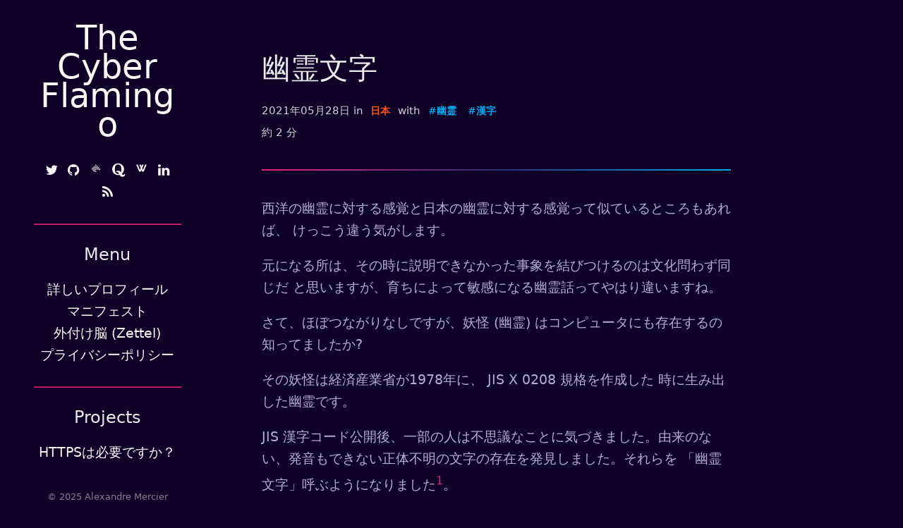

--- FILE ---
content_type: text/html; charset=utf-8
request_url: https://www.cyberflamingo.net/ghost-characters/
body_size: 3704
content:
<!DOCTYPE html><html lang="ja"><head><link href="https://gmpg.org/xfn/11" rel="profile"><link rel="canonical" href="https://www.cyberflamingo.net/ghost-characters/"><meta charset="utf-8"><meta http-equiv="X-UA-Compatible" content="IE=edge"><meta name="viewport" content="width=device-width,initial-scale=1,maximum-scale=5"><link rel="canonical" href="https://www.cyberflamingo.net/ghost-characters/"><link rel="preload" href="/fonts/forkawesome-webfont.woff2" as="font" type="font/woff2"><link rel="manifest" href="/manifest.webmanifest"><meta name="theme-color" content="#B0AFD6"><title>幽霊文字 • The Cyber Flamingo</title>
<meta name="description" content="サイバーフラミンゴの基地ーセキュリティとプライバシー"><meta name="twitter:card" content="summary"><meta name="twitter:title" content="幽霊文字"><meta name="twitter:description" content="西洋の幽霊に対する感覚と日本の幽霊に対する感覚って似ているところもあれば、 けっこう違う気がします。 元になる所は、その時に説明できなかった事象"><meta name="twitter:site" content="@cyberflamingo"><meta property="og:title" content="幽霊文字"><meta property="og:description" content="西洋の幽霊に対する感覚と日本の幽霊に対する感覚って似ているところもあれば、 けっこう違う気がします。 元になる所は、その時に説明できなかった事象"><meta property="og:type" content="article"><meta property="og:url" content="https://www.cyberflamingo.net/ghost-characters/"><meta property="article:section" content="posts"><meta property="article:published_time" content="2021-05-28T18:58:08+09:00"><meta property="article:modified_time" content="2022-12-14T22:09:03+09:00"><link rel="stylesheet" href="/scss/hyde-hyde.cf8cdf439330ea89b0f863db12a9199c9b6584be7b63e387674b0860a23aa66f.css" integrity="sha256-z4zfQ5Mw6omw+GPbEqkZnJtlhL57Y+OHZ0sIYKI6pm8="><link rel="stylesheet" href="/scss/fork-awesome.ef4d1572b0359a5921aaae9a56cbabad9cee668e548630f752428fa5fc5dcc1d.css" integrity="sha256-700VcrA1mlkhqq6aVsurrZzuZo5UhjD3UkKPpfxdzB0="><link rel="stylesheet" href="/scss/print.e1076a55bf53a2bef8c93fca6d352cb1d8dc2c5b94d4629ff56b321912038944.css" integrity="sha256-4QdqVb9Tor74yT/KbTUssdjcLFuU1GKf9WsyGRIDiUQ=" media="print"><!--[if lt IE 9]><![endif]--><link rel="icon" type="image/png" sizes="32x32" href="/favicon-32x32.png"><link rel="icon" type="image/png" sizes="16x16" href="/favicon-16x16.png"><link rel="apple-touch-icon" href="/favicon-196x196.png"></head><body class="h-card"><div class="sidebar"><div class="container"><div class="sidebar-about"><span class="site__title"><a class="u-url" href="https://www.cyberflamingo.net/">The Cyber Flamingo</a></span><p class="site__description"></p></div><div class="collapsible-menu"><input type="checkbox" id="menuToggle">
<label for="menuToggle">The Cyber Flamingo</label><div class="menu-content"><section class="social"><a href="https://twitter.com/cyberflamingo" rel="me" title="Twitter Profile"><i class="fa fa-twitter" aria-hidden="true"></i></a>
<a href="https://github.com/cyberflamingo" rel="me" title="Github Profile"><i class="fa fa-github" aria-hidden="true"></i></a>
<a href="https://newspicks.com/user/2327986" rel="me" title="NewsPicks Profile"><svg id="newspicks_icon" data-name="NewsPicks Icon" xmlns="http://www.w3.org/2000/svg" viewBox="0 0 200 200"><rect width="200" height="200" rx="24.41" fill="transparent"></rect><path d="M151.06 89.25l-24.82 31.24h9.43l20.47-25.81-5.08-5.43zM49.16 94.23l5.64 4.48-15.73 4.48h20.21l44.39 55.92h11.44l-51.5-64.88H49.16z"></path><path d="M51.25 107.48H36.8l5.64 4.47-15.73 4.48h20.22l33.87 42.68h11.44l-40.99-51.63zM84.04 76.75l23.28 29.33 27.3-34.38-6.19-6.61-21.11 26.59L88.36 67.8H73.91l5.64 4.48-15.73 4.47h20.22z"></path><path d="M107.32 120.49 75.96 80.98H61.51l5.64 4.48-15.73 4.48h20.27l35.63 44.95v-14.4zm43.72-31.25L140.8 78.3l-33.48 42.19h11.42l24.77-31.25h7.53zM169 108.44l-9.19-9.81-3.11 10.83 3.4 3.63-19 7.55 6.93 7.4a5.66 5.66.0 008 .26l12.68-11.87a5.66 5.66.0 00.29-7.99z"></path><path d="M101.94 40.54l-7.53 7.74 2.12 14.46 10.79 13.59 9.4-11.83zM100.46 61l-1-6.54 3.79-3.89 8.38 13.59-4.35 5.48z"></path></svg>
</a><a href="https://www.quora.com/profile/Alexandre-Mercier-%e3%83%a1%e3%83%ab%e3%82%b7%e3%83%b1-%e3%82%a2%e3%83%ac%e3%83%83%e3%82%af%e3%82%b9" rel="me" title="Quora Profile"><i class="fa fa-quora" aria-hidden="true"></i></a>
<a href="https://www.wantedly.com/users/45786612" rel="me" title="Wantedly Profile"><svg id="wantedly_mark" data-name="Wantedly Mark" xmlns="http://www.w3.org/2000/svg" viewBox="0 0 900 900"><path d="M1e2 208.6h1e2l150 362.1L4e2 450 3e2 208.6h1e2l50 120.7 50-120.7h1e2L5e2 450l50 120.7 150-362.1h1e2L6e2 691.4H5e2l-50-120.7-50 120.7H3e2z"></path></svg>
</a><a href="https://www.linkedin.com/in/alexmercier" rel="me" title="Linkedin Profile"><i class="fa fa-linkedin" aria-hidden="true"></i></a>
<a href="/index.xml" rel="me" title="RSS Feed"><i class="fa fa-rss" aria-hidden="true"></i></a></section><hr><div><h2 class="sidebar-title">Menu</h2><ul class="sidebar-nav"><li><a href="/author/"><span>詳しいプロフィール</span></a></li><li><a href="/manifest/"><span>マニフェスト</span></a></li><li><a href="https://zettel.cyberflamingo.net/"><span>外付け脳 (Zettel)</span></a></li><li><a href="/privacy-policy/"><span>プライバシーポリシー</span></a></li></ul></div><hr><div><h2 class="sidebar-title">Projects</h2><ul class="sidebar-nav"><li><a href="https://https%e3%81%af%e5%bf%85%e8%a6%81%e3%81%a7%e3%81%99%e3%81%8b.jp/"><span>HTTPSは必要ですか？</span></a></li></ul></div></div></div><div class="copyright">© 2025 <span class="p-name">Alexandre Mercier</span></div></div></div><div class="content container"><article class="h-entry"><header><h1 class="p-name">幽霊文字</h1><div class="post__meta"><time class="dt-published" datetime="2021-05-28 18:58:08 +0900 +0900">2021年05月28日</time>
in
<a class="badge badge-category p-category" href="/categories/%E6%97%A5%E6%9C%AC">日本</a>
with
<a class="badge badge-tag p-category" href="/tags/%E5%B9%BD%E9%9C%8A">#幽霊</a>
<a class="badge badge-tag p-category" href="/tags/%E6%BC%A2%E5%AD%97">#漢字</a><br>約 2 分</div></header><div class="post e-content"><p>西洋の幽霊に対する感覚と日本の幽霊に対する感覚って似ているところもあれば、
けっこう違う気がします。</p><p>元になる所は、その時に説明できなかった事象を結びつけるのは文化問わず同じだ
と思いますが、育ちによって敏感になる幽霊話ってやはり違いますね。</p><p>さて、ほぼつながりなしですが、妖怪 (幽霊) はコンピュータにも存在するの
知ってましたか?</p><p>その妖怪は経済産業省が1978年に、 JIS X 0208 規格を作成した
時に生み出した幽霊です。</p><p>JIS 漢字コード公開後、一部の人は不思議なことに気づきました。由来のな
い、発音もできない正体不明の文字の存在を発見しました。それらを
「幽霊文字」呼ぶようになりました<sup id="fnref:1"><a href="#fn:1" class="footnote-ref" role="doc-noteref">1</a></sup>。</p><p>ほぼ20年間放置されてきましたが、1997年に幽霊文字と見なされた文字の調
査が行われ、結果が<a href="https://www.wdic.org/w/WDIC/%E5%B9%BD%E9%9C%8A%E6%96%87%E5%AD%97">発表されました</a>。</p><p>JIS 規格作成時、典拠となっていた一つの漢字表は『国土行政区画総覧』とい
うものです。その全7巻の900ページ近くの辞典から漢字を探したわけです!
大変だったと思いますが、殆どの幽霊漢字を見つけることができたそうです。</p><p>誤写の可能性があると考えられるものがほとんどのですが、中には特に面白い現象により生まれた幽霊文字があります。</p><blockquote><p>「妛」は、滋賀県犬上郡多賀町河内にある「𡚴原」（あけんばら）の「𡚴」（
「山女（あけび）」の合字）がJIS基本漢字に未収録となっているため、こ
れを誤った字体で登録した可能性がある。典拠である国土行政区画総覧におい
て、版下作成時に異なる文字の一部を切って貼り合わせることで作字したと見
られる重ね目の影のような印刷跡があり、それを横画と見誤って転記したもの
と推測されている[5][6]。「𡚴」はJIS X 0213に収録された。</p><footer>— <cite><a href="https://ja.wikipedia.org/wiki/%E5%B9%BD%E9%9C%8A%E6%96%87%E5%AD%97#%E5%85%B8%E6%8B%A0%E3%81%8C%E4%B8%8D%E6%98%8E%E3%81%AA%E3%82%82%E3%81%AE">幽霊文字, 典拠が不明なもの</a>, Wikipedia, 2021年05月28日 時点</cite></footer><p></p></blockquote><p>このブログをご覧になれた通り<sup id="fnref:2"><a href="#fn:2" class="footnote-ref" role="doc-noteref">2</a></sup>、幽霊漢字を写すことが現在でもできてい
ます。</p><p>なぜなら、漢字の改変を行うことで、非互換や混乱を招く可能性があり、また、
Unicodeとの互換性維持と
<a href="https://ja.wikipedia.org/wiki/Unihan#%E5%B9%BD%E9%9C%8A%E6%BC%A2%E5%AD%97">CJK 統合漢字</a> もあり、改変を行わなかったと判断したそうです。</p><p>面白いですね。</p><p><a href="https://www.dampfkraft.com/ghost-characters.html">参照</a></p><div class="footnotes" role="doc-endnotes"><hr><ol><li id="fn:1"><p>呼び方は「<a href="https://ja.wikipedia.org/wiki/%E5%B9%BD%E9%9C%8A%E8%AA%9E">幽霊語</a>」から来てるそうです。&nbsp;<a href="#fnref:1" class="footnote-backref" role="doc-backlink">↩︎</a></p></li><li id="fn:2"><p>環境によってご覧になれてないかもしれません。&nbsp;<a href="#fnref:2" class="footnote-backref" role="doc-backlink">↩︎</a></p></li></ol></div></div><div class="navigation navigation-single"><a href="/what-is-ppl-securite-globale/" class="navigation-prev h-entry"><i aria-hidden="true" class="fa fa-chevron-left"></i>
<span class="navigation-tittle p-name">治安関連法案 PPL Sécurité Globale の内容について</span>
</a><a href="/ai-trainers/" class="navigation-next h-entry"><span class="navigation-tittle p-name">バーチャルアシスタントを裏側で支える「影の AI トレーナー」</span>
<i aria-hidden="true" class="fa fa-chevron-right"></i></a></div></article></div></body></html>

--- FILE ---
content_type: text/css; charset=UTF-8
request_url: https://www.cyberflamingo.net/scss/hyde-hyde.cf8cdf439330ea89b0f863db12a9199c9b6584be7b63e387674b0860a23aa66f.css
body_size: 1987
content:
*{-webkit-box-sizing:border-box;-moz-box-sizing:border-box;box-sizing:border-box}html,body{margin:0;padding:0}html{font-family:system-ui,-apple-system,BlinkMacSystemFont,"Segoe UI","Roboto","Droid Sans","Ubuntu","Helvetica Neue",Helvetica,Arial,sans-serif,"Apple Color Emoji","Segoe UI Emoji","Segoe UI Symbol";font-size:17px;line-height:1.667em}@media (min-width: 38em){html{font-size:19px}}body{color:#B0AFD6;background-color:#0F0027;-webkit-text-size-adjust:100%;-ms-text-size-adjust:100%}a{color:#EE1F7A;text-decoration:none}a:hover,a:focus{text-decoration:underline}a strong{color:inherit}img{display:block;max-width:100%;margin:0 0 1rem;border-radius:5px}img.fa{margin:0;border-radius:0;max-width:1.33333333em;height:17px}img.fa:hover,img.fa:focus{background-color:#EE1F7A}svg{display:inline-block;margin:0;border-radius:0;max-width:1.33333333em;height:19px}svg#newspicks_icon,svg#wantedly_mark{fill:#f9f9f9}svg#newspicks_icon:hover,svg#wantedly_mark:hover{fill:#EE1F7A}svg#newspicks_icon{fill-rule:evenodd}table{margin-bottom:1rem;width:100%;font-size:85%;border:1px solid #e5e5e5;border-collapse:collapse}td,th{padding:.25rem .5rem;border:1px solid #e5e5e5}th{text-align:left}tbody tr:nth-child(odd) td,tbody tr:nth-child(odd) th{background-color:#f9f9f9}.container{max-width:38rem;padding-left:1.5rem;padding-right:1.5rem;margin-left:auto;margin-right:auto}footer{margin-bottom:2rem}.page,.post{margin-bottom:4em}.page li+li,.post li+li{margin-top:.25rem}.page-title,.post-title,.post-title a{color:#303030}.page-title,.post-title{margin-top:0}.post-date{display:block;margin-top:-.5rem;margin-bottom:1rem;color:#9a9a9a}.related{padding-top:2rem;padding-bottom:2rem;margin-bottom:2rem;border-top:1px solid #eee;border-bottom:1px solid #eee}.related-posts{padding-left:0;list-style:none}.related-posts h3{margin-top:0}.related-posts li small{font-size:75%;color:#999}.related-posts li a:hover{color:#268bd2;text-decoration:none}.related-posts li a:hover small{color:inherit}*{box-sizing:border-box}html{-webkit-text-size-adjust:100%;font-family:system-ui,-apple-system,BlinkMacSystemFont,"Segoe UI","Roboto","Droid Sans","Ubuntu","Helvetica Neue",Helvetica,Arial,sans-serif,"Apple Color Emoji","Segoe UI Emoji","Segoe UI Symbol";font-size:17px;line-height:1.667em;font-weight:400}html,body{margin:0;padding:0}h1,h2,h3,h4{color:#e9ecef;font-weight:400}h1{font-size:2.15rem;line-height:1.25;margin-bottom:1rem}h2{font-size:1.85rem;line-height:1.25;margin-bottom:.5rem}h3{font-size:1.5rem}h4{font-size:1.3rem}h5{font-size:1rem}strong{color:#e9ecef}hr{border-color:#EE1F7A;margin:1.5rem 0}figure{max-width:100%;margin:2rem 0;padding:0}figcaption{font-family:"SFMono-Regular","SF-Mono",Menlo,Monaco,Consolas,"Liberation Mono","Roboto Mono","Ubuntu Mono","Courier New",Courier,monospace;font-size:.9rem;color:#F1551A;border-bottom:1px dotted #ced4da;text-decoration:none;background:transparent;background-color:transparent;word-wrap:break-word;color:#ced4da}.important,.warning,.information,.update,blockquote{padding-left:1.29rem;padding-right:1.29rem;margin-top:2rem;margin-bottom:2rem;margin-left:0px;margin-right:0px;border-top:1px solid #EE1F7A;border-bottom:1px solid #EE1F7A}blockquote{background-color:rgba(238,31,122,0.1);border-left:4px solid;border-left-color:#EE1F7A;padding-bottom:1rem;border-top:0;border-bottom:0}blockquote p{color:#fafafa}blockquote p:before{content:"引用";color:#EE1F7A;display:block;text-align:center}blockquote p~p{display:none}blockquote.twitter-tweet{background-color:rgba(1,169,234,0.1);border-left-color:#01A9EA}blockquote.twitter-tweet p::before{content:"\01F426";color:transparent;text-shadow:0 0 0 #01A9EA}.important,.warning,.information,.update{background-color:rgba(253,226,33,0.2);border-color:#FDE221;padding-bottom:1rem}.important::before,.warning::before,.information::before,.update::before{content:"注意";color:#FDE221;display:block;text-align:center}.warning{background-color:rgba(241,85,26,0.2);border-color:#F1551A}.warning::before{content:"警告";color:#F1551A}.information{background-color:rgba(1,169,234,0.2);border-color:#01A9EA}.information::before{content:"情報";color:#01A9EA}.update{background-color:rgba(176,175,214,0.2);border-color:#B0AFD6}.update::before{content:""}.update time{display:block;text-align:center}.update time::before{content:"更新 ";color:#B0AFD6}kbd{font-family:system-ui,-apple-system,BlinkMacSystemFont,"Segoe UI","Roboto","Droid Sans","Ubuntu","Helvetica Neue",Helvetica,Arial,sans-serif,"Apple Color Emoji","Segoe UI Emoji","Segoe UI Symbol";padding:2px 7px;border:1px solid #ced4da;font-size:0.8em;line-height:1.4;background-color:#f3f3f3;color:#212529;box-shadow:0 0 0 rgba(0,0,0,0.2),0 0 0 2px #fafafa inset;border-radius:3px;display:inline-block;text-shadow:0 1px 0 #fafafa;white-space:nowrap}a{color:#EE1F7A;text-decoration:none;word-wrap:break-word}a.sidebar-nav-item:hover{border-style:none;text-decoration:none}a.sidebar-nav-item:focus{border-style:none;text-decoration:none}a:focus{color:#F1551A;border-bottom:1px dotted #ced4da;text-decoration:none;background:transparent;background-color:transparent;word-wrap:break-word}a:focus.tag{border-style:none;text-decoration:none}a:hover{color:#F1551A;border-bottom:1px dotted #ced4da;text-decoration:none;background:transparent;background-color:transparent;word-wrap:break-word}a:hover.tag{border-style:none;text-decoration:none}a.tag{border-style:none;text-decoration:none}a.read-more-symbol{text-decoration:none;border-style:none;text-decoration:none}.content{padding-bottom:2rem;padding-top:2rem}.sidebar{background-color:#0F0027;color:#fff;color:rgba(255,255,255,0.5);padding:2rem 1rem;text-align:center}.sidebar a{color:#f9f9f9;border:none}.sidebar a:hover{color:#EE1F7A}.sidebar a:focus{color:#EE1F7A}.sidebar .sidebar-about{text-align:center}.sidebar .author-image{display:block;margin-top:4px}.sidebar-title{text-align:center;font-size:1.25rem}.sidebar-nav{text-align:center;list-style:none;margin-bottom:1rem;margin-top:1rem;padding-left:0}.sidebar-nav-item{display:block;line-height:1.75}.sidebar-nav-item .active{font-weight:bold}.site__title{font-size:2.5rem;line-height:0.667;display:inline;color:#f9f9f9}.site__title a:hover{border:none}.site__description{font-size:1.285rem;font-weight:300}.social{text-align:center}.social a{padding:0 4px;border-style:none;text-decoration:none}.img--circle{border-radius:50%}.img--headshot{height:115px;width:115px}.img--caption{font-style:italic}.copyright{font-size:.7rem;line-height:1.1rem;text-align:center}.copyright{padding-top:1rem}.section__title{font-size:2.15rem}.post-list__item{margin-bottom:3em}.item__title--big{display:block;font-size:1.785rem;line-height:1.25;margin:0}.item__title--small{font-size:1rem}.item__date{color:#9a9a9a;display:block;font-size:1rem;margin-bottom:.2rem;margin-top:.2rem}.post__meta{font-size:.8rem;color:#ced4da;font-weight:300;margin-bottom:2rem;padding-bottom:2rem;position:relative}.post__meta::after{content:"";position:absolute;bottom:0;display:block;width:100%;height:2px;background:#EE1F7A;background:linear-gradient(to right, #ee1f7a 0%, #2d2e71 50%, #01a9ea 100%)}.post__subtitle{display:block;font-size:1.5rem;font-style:italic;padding:0 0 1rem 0}#references li{font-size:0.9rem}pre{border-radius:2px;-moz-tab-size:2;tab-size:2;padding-left:1%;padding-right:2%;background:rgba(238,31,122,0.2);border-top:1px solid rgba(255,255,255,0.1);border-bottom:1px solid rgba(0,0,255,0.1)}pre code{white-space:pre-wrap;background:initial}code{font-family:"SFMono-Regular","SF-Mono",Menlo,Monaco,Consolas,"Liberation Mono","Roboto Mono","Ubuntu Mono","Courier New",Courier,monospace;font-size:.9rem}code{padding:.1em .1em;color:#EE1F7A;border-radius:3px;background:rgba(238,31,122,0.2)}a code{color:#EE1F7A}body .gist .gist-data{background-color:#fafafa}body .gist .highlight{background-color:transparent}body .gist td{border:none}ul.pagination{list-style:none}ul.pagination li.page-item{display:inline-block}ul.pagination li.page-item a{padding:0.05em 0.4em}ul.pagination li.page-item.active a{color:#c2255c;border-bottom:3px solid #c2255c}.navigation{max-width:calc(100% - 0px);margin:0 auto;margin-top:60px}.navigation a{font-size:0.8rem;display:flex;align-items:center;justify-content:center;padding:15px;color:#c2255c;border:2px solid #c2255c;line-height:1.25;text-transform:uppercase}.navigation a:hover{padding:14px;border-width:3px}.navigation a:nth-child(2){margin-top:10px}.navigation a:first-child:last-child{width:100%}.navigation .fa{font-size:0.8rem}.navigation .navigation-prev{text-align:left}.navigation .navigation-prev .fa{padding-right:10px}.navigation .navigation-prev .navigation-tittle{padding-left:4px}.navigation .navigation-next{text-align:right}.navigation .navigation-next .fa{padding-left:10px}.navigation .navigation-next .navigation-tittle{padding-right:4px}.navigation-single a{text-transform:none}.badge-category,a.badge-category{color:#F1551A}.badge-category:hover,.badge-category:focus,a.badge-category:hover,a.badge-category:focus{color:#F1551A;border-bottom:1px dotted #ced4da;text-decoration:none;background:transparent;background-color:transparent;word-wrap:break-word}.badge-tag,a.badge-tag{color:#01A9EA}.badge-tag:hover,.badge-tag:focus,a.badge-tag:hover,a.badge-tag:focus{color:#F1551A;border-bottom:1px dotted #ced4da;text-decoration:none;background:transparent;background-color:transparent;word-wrap:break-word;color:#01A9EA}.badge{margin:0.25em 0.4em;font-size:0.75rem;font-weight:bold;line-height:1;text-align:center}.portfolio__content section{margin-bottom:1.765rem}.portfolio__featured-project{margin:0 0 1.765rem}.portfolio__featured-project img{margin:0 0 1rem;box-shadow:1px 1px #e9ecef}.project__image{border:1px solid #e9ecef;box-shadow:1px 1px #e9ecef}.project__title{margin-top:1.765rem;letter-spacing:1px;font-size:1.85rem}.project__subtitle-small,.project__subtitle-big{font-style:italic;color:#778492;display:block;margin-top:0.5rem;margin:0 0 1rem}.project__subtitle-big{font-size:1.5rem}.project__subtitle-small{font-size:1.3rem}.project__featured-image{position:relative}.project__summary{margin-bottom:1.765rem;text-align:left}.divider{margin-bottom:3.5rem}.row-space{margin-bottom:1rem}.col-md-8,.col-sm-8,.col-md-4,.col-sm-4,.col-xs-12{min-height:1px;padding-left:15px;padding-right:15px;position:relative}.row{margin-left:-15px;margin-right:-15px}.col-xs-12{width:100%}.img-responsive{display:block;max-width:100%;height:auto}@media (min-width: 320px) and (max-width: 767px){html,body{font-size:17px}.sidebar li{padding:.1rem 0}.sidebar .container{padding-left:0;padding-right:0}.hidden-tablet{display:none}.sidebar-about,.copyright{display:none}.sidebar{margin:0;padding:0}.menu-content{padding:0 0 0 0px;max-height:0;overflow:hidden;margin-top:0}.collapsible-menu{padding:0px 0px}.collapsible-menu ul{list-style-type:none;padding:0}.collapsible-menu li{display:block}.collapsible-menu a{text-decoration:none;cursor:pointer}.collapsible-menu label{background:url(/img/menu-open.svg) no-repeat left center;background-position:1.5rem;display:block;cursor:pointer;color:#fafafa;padding:10px 0 10px 0px}input#menuToggle{display:none}input#menuToggle+label{font-weight:bold}input#menuToggle:checked+label{background-image:url(/img/menu-close.svg);background-position:1.5rem;color:#fafafa}input#menuToggle:checked~.menu-content{max-height:100% !important}.social{padding:1em 0 1em 0}}@media (min-width: 768px){html,body{font-size:17px}.sidebar{bottom:0;left:0;position:fixed;text-align:left;top:0;width:16rem}.sidebar-sticky{left:1rem;position:absolute;right:1rem;top:1rem}.content{margin-left:18rem;margin-right:2rem;max-width:38rem}.layout-reverse .sidebar{left:auto;right:0}.layout-reverse .content{margin-left:2rem;margin-right:18rem}.col-sm-8{width:66.66666667%}.project__title{margin-top:0.2rem}.navigation{display:flex;justify-content:space-between}.navigation a{width:calc(50% - 10px)}.navigation a:nth-child(2){margin-top:0}input#menuToggle,input#menuToggle+label{display:none}}@media (min-width: 992px){html,body{font-size:19px}.layout-reverse .content{margin-left:4rem;margin-right:22rem}.col-md-4{float:left;width:33.33333333%}.col-md-8{float:left;width:66.66666667%}.portfolio-container{width:68rem}}.element--center{display:block;margin-left:auto;margin-right:auto}.menu{background-color:#f3f3f3;color:#333;border-radius:2px;padding:1px 5px}.text-center{text-align:center}.pull-right{float:right}.draft{color:#999 !important}.footnotes .footnote-return{font-family:ForkAwesome}.theme-base-08 .sidebar{background-color:#ac4142}.theme-base-08 .content a{color:#ac4142}.theme-base-08 .related-posts li a:hover{color:#ac4142}.theme-base-09 .sidebar{background-color:#d28445}.theme-base-09 .content a{color:#d28445}.theme-base-09 .related-posts li a:hover{color:#d28445}.theme-base-0a .sidebar{background-color:#f4bf75}.theme-base-0a .content a{color:#f4bf75}.theme-base-0a .related-posts li a:hover{color:#f4bf75}.theme-base-0b .sidebar{background-color:#90a959}.theme-base-0b .content a{color:#90a959}.theme-base-0b .related-posts li a:hover{color:#90a959}.theme-base-0c .sidebar{background-color:#75b5aa}.theme-base-0c .content a{color:#75b5aa}.theme-base-0c .related-posts li a:hover{color:#75b5aa}.theme-base-0d .sidebar{background-color:#6a9fb5}.theme-base-0d .content a{color:#6a9fb5}.theme-base-0d .related-posts li a:hover{color:#6a9fb5}.theme-base-0e .sidebar{background-color:#aa759f}.theme-base-0e .content a{color:#aa759f}.theme-base-0e .related-posts li a:hover{color:#aa759f}.theme-base-0f .sidebar{background-color:#8f5536}.theme-base-0f .content a{color:#8f5536}.theme-base-0f .related-posts li a:hover{color:#8f5536}

/*# sourceMappingURL=hyde-hyde.css.map */

--- FILE ---
content_type: text/css; charset=UTF-8
request_url: https://www.cyberflamingo.net/scss/fork-awesome.ef4d1572b0359a5921aaae9a56cbabad9cee668e548630f752428fa5fc5dcc1d.css
body_size: -343
content:
/*!
Fork Awesome 1.1.7
License - https://forkaweso.me/Fork-Awesome/license

Copyright 2018 Dave Gandy & Fork Awesome

Permission is hereby granted, free of charge, to any person obtaining a copy of this software and associated documentation files (the "Software"), to deal in the Software without restriction, including without limitation the rights to use, copy, modify, merge, publish, distribute, sublicense, and/or sell copies of the Software, and to permit persons to whom the Software is furnished to do so, subject to the following conditions:

The above copyright notice and this permission notice shall be included in all copies or substantial portions of the Software.

THE SOFTWARE IS PROVIDED "AS IS", WITHOUT WARRANTY OF ANY KIND, EXPRESS OR IMPLIED, INCLUDING BUT NOT LIMITED TO THE WARRANTIES OF MERCHANTABILITY, FITNESS FOR A PARTICULAR PURPOSE AND NONINFRINGEMENT. IN NO EVENT SHALL THE AUTHORS OR COPYRIGHT HOLDERS BE LIABLE FOR ANY CLAIM, DAMAGES OR OTHER LIABILITY, WHETHER IN AN ACTION OF CONTRACT, TORT OR OTHERWISE, ARISING FROM, OUT OF OR IN CONNECTION WITH THE SOFTWARE OR THE USE OR OTHER DEALINGS IN THE SOFTWARE.
 */@font-face{font-family:"ForkAwesome";src:url("../../fonts/forkawesome-webfont.eot?v=1.1.7");src:url("../../fonts/forkawesome-webfont.eot?#iefix&v=1.1.7") format("embedded-opentype"),url("../../fonts/forkawesome-webfont.woff2?v=1.1.7") format("woff2"),url("../../fonts/forkawesome-webfont.woff?v=1.1.7") format("woff"),url("../../fonts/forkawesome-webfont.ttf?v=1.1.7") format("truetype"),url("../../fonts/forkawesome-webfont.svg?v=1.1.7#forkawesomeregular") format("svg");font-weight:normal;font-style:normal;font-display:swap}.fa{display:inline-block;font:normal normal normal 14px/1 ForkAwesome;font-size:inherit;text-rendering:auto;-webkit-font-smoothing:antialiased;-moz-osx-font-smoothing:grayscale}.fa-chevron-left:before{content:""}.fa-chevron-right:before{content:""}.fa-twitter:before{content:""}.fa-github:before{content:""}.fa-rss:before{content:""}.fa-linkedin:before{content:""}.fa-quote-left:before{content:""}.fa-quote-right:before{content:""}.fa-level-up:before{content:""}.fa-stack-overflow:before{content:""}.fa-at:before{content:""}.fa-medium:before{content:""}.fa-quora:before{content:""}.fa-mastodon:before{content:""}.fa-keybase:before{content:""}

/*# sourceMappingURL=fork-awesome.css.map */

--- FILE ---
content_type: text/css; charset=UTF-8
request_url: https://www.cyberflamingo.net/scss/print.e1076a55bf53a2bef8c93fca6d352cb1d8dc2c5b94d4629ff56b321912038944.css
body_size: -950
content:
@page{margin:1cm !important}body{font-size:17px;line-height:1.3;background:#fff;color:#000}.content{margin:0 auto;width:100%;float:none;display:initial}.container{width:100%;float:none;display:initial;padding-left:1rem;padding-right:1rem;margin:0 auto}img{max-width:100%}blockquote,ul{margin:0}.sidebar{display:none !important}.navigation{display:none !important}.post__related{display:none !important}.gist-meta{display:none !important}

/*# sourceMappingURL=print.css.map */